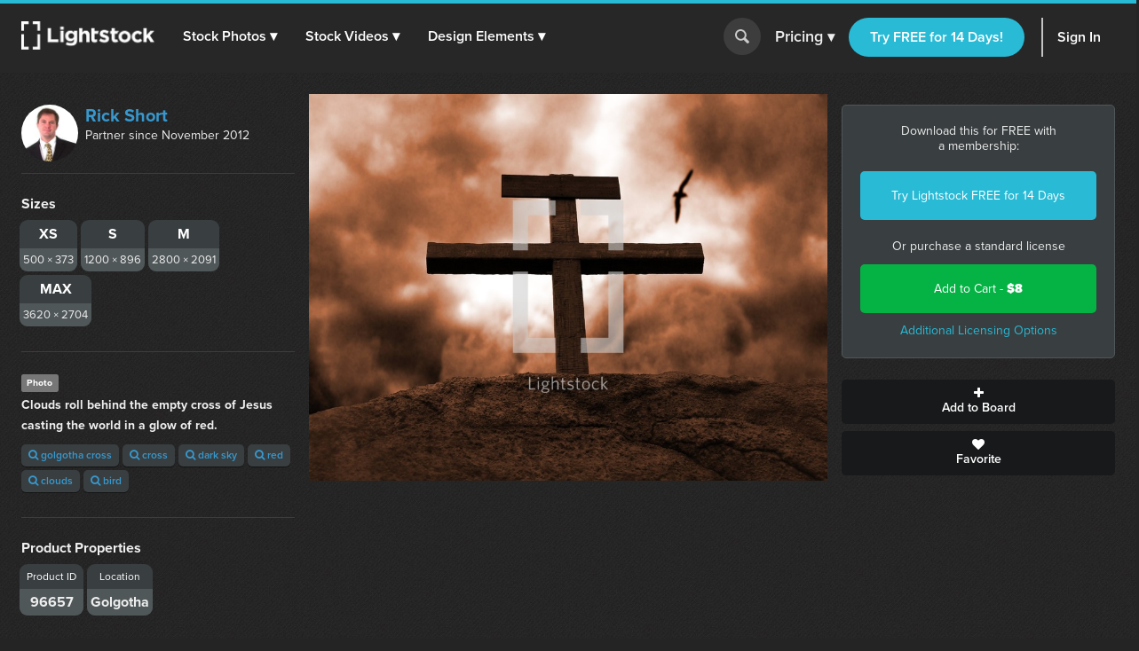

--- FILE ---
content_type: text/html; charset=utf-8
request_url: https://d1ltnstmohjmf1.cloudfront.net/photos/clouds-roll-behind-the-empty-cross-of-jesus-casting-the-world-in-a
body_size: 16569
content:
<!DOCTYPE html>
<!--[if lte IE 7]> <html class="ie7"> <![endif]-->
<!--[if IE 8]> <html class="ie8"> <![endif]-->
<!--[if IE 9]> <html class="ie9"> <![endif]-->
<!--[if !IE]> ><! <![endif]-->
<html>
<!-- <![endif] -->
<head>
<meta charset='utf-8'>
<title>Clouds roll behind the empty cross of jesus...  —  Photo — Lightstock</title>
<meta content='width=device-width, initial-scale=1' name='viewport'>
<meta content='Clouds roll behind the empty cross of Jesus casting the world in a glow of red.' name='description'>
<link href='https://plus.google.com/+Lightstock/' rel='publisher'>
<link href='/favicon.png' rel='shortcut icon' type='image/x-icon'>
<link href='/apple-touch-icon.png' rel='apple-touch-icon'>
<meta name="twitter:card" content="summary_large_image">
<meta name="twitter:site" content="@lightstock">
<meta property="og:title" content="Clouds roll behind the empty cross of Jesus casting the world in a glow of red.">
<meta property="og:url" content="https://www.lightstock.com/photos/clouds-roll-behind-the-empty-cross-of-jesus-casting-the-world-in-a">
<meta property="og:description" content="Clouds roll behind the empty cross of Jesus casting the world in a glow of red.. Purchase this and thousands of other faith based items on Lightstock.com">
<meta property="og:image" content="https://d113wk4ga3f0l0.cloudfront.net/c?o=[base64]&amp;s=34f7cc274806514eeb4e2518c527af570ffb817d">

<link rel="stylesheet" media="all" href="https://assets.lightstock.com/assets/application-bootstrap3-30a9de1fa6e8c1bbfacee3107d8ff337bd62dcf22f15f2c8fc8360ffe403a735.css" />
<script src="https://assets.lightstock.com/assets/application-bootstrap3-4685e175b84cdc10b3a918ac9619dd756bcbeebfed45244e4edd993647ddac6f.js"></script>
<!-- NOT a fan of this. But I can't globally include it because it'd clash with the Stripe.js v2 library I use for affiliates. -->
<!-- This hack will have to stand until we funnel every last subscription endpoint into the pricing page. -->
<link rel="canonical" href="https://www.lightstock.com/photos/clouds-roll-behind-the-empty-cross-of-jesus-casting-the-world-in-a" />
<meta name="csrf-param" content="authenticity_token" />
<meta name="csrf-token" content="P6y3MdSuQnzKjZJ5Hz/tGlGKdY2jtQoA+iuQZIRKNS1wgF2zEEkwcJ9OqZ/ewxWMUScmibDDOZXChQJ4bVe8Wg==" />
<script src="//www.google.com/jsapi"></script>
<script src="https://assets.lightstock.com/assets/chartkick-4a9ee3f1513a7d00891676b8310ee38d9526e7b03eb80492c60919bf33cb7dba.js"></script>
<script src='//use.typekit.net/nny8zdq.js' type='text/javascript'></script>
<script>
  try{Typekit.load();}catch(e){}
</script>
<!--[if lt IE 9]>
<script src="https://html5shiv.googlecode.com/svn/trunk/html5.js" type="text/javascript"></script>
<script src="https://css3-mediaqueries-js.googlecode.com/svn/trunk/css3-mediaqueries.js" type="text/javascript"></script>
<![endif]-->
  <script>
    window.dataLayer = window.dataLayer || [];


    (function(w,d,s,l,i){w[l]=w[l]||[];w[l].push({'gtm.start':
    new Date().getTime(),event:'gtm.js'});var f=d.getElementsByTagName(s)[0],
    j=d.createElement(s),dl=l!='dataLayer'?'&l='+l:'';j.async=true;j.src=
    'https://analytics.lightstock.com/gtm.js?id='+i+dl;f.parentNode.insertBefore(j,f);
    })(window,document,'script','dataLayer','GTM-W5PT6QJ');
  </script>


<!-- Hotjar Tracking Code for www.lightstock.com -->
<script>
    (function(h,o,t,j,a,r){
        h.hj=h.hj||function(){(h.hj.q=h.hj.q||[]).push(arguments)};
        h._hjSettings={hjid:550000,hjsv:5};
        a=o.getElementsByTagName('head')[0];
        r=o.createElement('script');r.async=1;
        r.src=t+h._hjSettings.hjid+j+h._hjSettings.hjsv;
        a.appendChild(r);
    })(window,document,'//static.hotjar.com/c/hotjar-','.js?sv=');
</script>


<script src="https://npmcdn.com/imagesloaded@4.1/imagesloaded.pkgd.min.js"></script>

<script>try { window.dataLayer.push({ ecommerce: null }); window.dataLayer.push({"event_id":"UahJyBe7IJo6tJJJ","event":"view_item","ecommerce":{"items":[{"item_id":"clouds-roll-behind-the-empty-cross-of-jesus-casting-the-world-in-a","item_name":"Clouds roll behind the empty cross of Jesus casting the world in a glow of red.","price":"8.00","quantity":1,"item_brand":"Rick Short","item_category":"Photo"}]}}); } catch(e) { }</script></head>

<body class=' showcase showcase'>
<script>
  try {
    
    if(window.location.href == 'https://www.lightstock.com' || window.location.href == 'https://www.lightstock.com/'){
      hj('trigger', 'homepage_logged_out');
    }
    
  } catch (error) {
    //DLog(error)
  }
</script>

<div id='fb-root'></div>



<header class='v2-header clearfix unlimited-membership-launch has-account'>
<div class='v2-header__section'>
<a class='v2-header__logo' href='/'>
<img alt='Lightstock' src='https://assets.lightstock.com/assets/logo/lightstock_logo@2x-90a4907c653c490cce9490fa2633dd3e488c3df128bf318e30b4460908390d7b.png'>
</a>
<button class='v2-header__menu-toggle js-menu-toggle'>
Menu
</button>
<nav class='v2-header__nav is-mobile-menu'>
<ul>
<li>
<span class='dropdown' role='button'>
<a href="/search?noteworthy_boost=6&amp;page=1&amp;per_page=60&amp;product_type=photo&amp;q=&amp;sort=trending">Stock Photos
<span class='dropdown-arrow'>▾</span>
</a><span class='no-link'>
Stock Photos
<span class='dropdown-arrow'>▾</span>
<a class="active-menu-link" href="/photos"><div></div>
</a></span>
</span>
<div class='v2-header__submenu is-wide recategorized' role='menu'>
<div class='v2-header__submenu__inner'>
<div class='v2-header__submenu__column'>
<div class='popular-search-header'>
Popular Searches
</div>
<ul>
<li>
<a href="/search?noteworthy_boost=6&amp;page=1&amp;per_page=60&amp;product_type=photo&amp;q=jesus&amp;sort=relevance"><i class='fa fa-search'></i>
Jesus
</a></li>
<li>
<a href="/search?noteworthy_boost=6&amp;page=1&amp;per_page=60&amp;product_type=photo&amp;q=bible&amp;sort=relevance"><i class='fa fa-search'></i>
Bible
</a></li>
<li>
<a href="/search?noteworthy_boost=6&amp;page=1&amp;per_page=60&amp;product_type=photo&amp;q=cross&amp;sort=relevance"><i class='fa fa-search'></i>
Cross
</a></li>
<li>
<a href="/search?noteworthy_boost=6&amp;page=1&amp;per_page=60&amp;product_type=photo&amp;q=communion&amp;sort=relevance"><i class='fa fa-search'></i>
Communion
</a></li>
<li>
<a href="/search?noteworthy_boost=6&amp;page=1&amp;per_page=60&amp;product_type=photo&amp;q=missions&amp;sort=relevance"><i class='fa fa-search'></i>
Missions
</a></li>
</ul>
</div>
<div class='v2-header__submenu__column'>
<div class='popular-search-header'>

</div>
<ul>
<li>
<a href="/search?noteworthy_boost=6&amp;page=1&amp;per_page=60&amp;product_type=photo&amp;q=worship&amp;sort=relevance"><i class='fa fa-search'></i>
Worship
</a></li>
<li>
<a href="/search?noteworthy_boost=6&amp;page=1&amp;per_page=60&amp;product_type=photo&amp;q=prayer&amp;sort=relevance"><i class='fa fa-search'></i>
Prayer
</a></li>
<li>
<a href="/search?noteworthy_boost=6&amp;page=1&amp;per_page=60&amp;product_type=photo&amp;q=small+groups&amp;sort=relevance"><i class='fa fa-search'></i>
Small groups
</a></li>
<li>
<a href="/search?noteworthy_boost=6&amp;page=1&amp;per_page=60&amp;product_type=photo&amp;q=technology&amp;sort=relevance"><i class='fa fa-search'></i>
Technology
</a></li>
<li>
<a href="/search?noteworthy_boost=6&amp;page=1&amp;per_page=60&amp;product_type=photo&amp;q=baptism&amp;sort=relevance"><i class='fa fa-search'></i>
Baptism
</a></li>
</ul>
</div>
<div class='v2-header__submenu__column'>
<div class='popular-search-header'>

</div>
<ul>
<li>
<a href="/search?noteworthy_boost=6&amp;page=1&amp;per_page=60&amp;product_type=photo&amp;q=church&amp;sort=relevance"><i class='fa fa-search'></i>
Church
</a></li>
<li>
<a href="/search?noteworthy_boost=6&amp;page=1&amp;per_page=60&amp;product_type=photo&amp;q=people&amp;sort=relevance"><i class='fa fa-search'></i>
People
</a></li>
<li>
<a href="/search?noteworthy_boost=6&amp;page=1&amp;per_page=60&amp;product_type=photo&amp;q=cross&amp;sort=relevance"><i class='fa fa-search'></i>
Cross
</a></li>
<li>
<a href="/search?noteworthy_boost=6&amp;page=1&amp;per_page=60&amp;product_type=photo&amp;q=New+Year&amp;sort=relevance"><i class='fa fa-search'></i>
New year
</a></li>
<li>
<a href="/search?noteworthy_boost=6&amp;page=1&amp;per_page=60&amp;product_type=photo&amp;q=kids&amp;sort=relevance"><i class='fa fa-search'></i>
Kids
</a></li>
</ul>
</div>
</div>
<div class='v2-header__submenu__footer recategorized'>
<ul class='clearfix'>
<li>
<a href="/noteworthy/photos"><i class='opacity-1'><svg class="inline-svg" xmlns="http://www.w3.org/2000/svg" viewBox="0 0 222.82 222.83">
  <path d="M221.87,107.73a7.63,7.63,0,0,0-3-3l-13.35-9.32a14.4,14.4,0,0,1-4.62-17.23l6.91-14.74a7.6,7.6,0,0,0-6.67-11.54l-16.23-1.4A14.38,14.38,0,0,1,172.3,37.9l-1.39-16.21A7.62,7.62,0,0,0,159.36,15l-14.74,6.9a14.37,14.37,0,0,1-17.22-4.61L118.08,3.94a7.6,7.6,0,0,0-13.33,0L95.42,17.3A14.37,14.37,0,0,1,78.2,21.91L63.46,15a7.6,7.6,0,0,0-11.54,6.67L50.52,37.9A14.36,14.36,0,0,1,37.91,50.51l-16.23,1.4A7.61,7.61,0,0,0,15,63.45l6.91,14.76a14.38,14.38,0,0,1-4.61,17.22L3.94,104.75a7.62,7.62,0,0,0-3,10.34,7.72,7.72,0,0,0,3,3l13.35,9.32a14.39,14.39,0,0,1,4.62,17.22L15,159.38a7.6,7.6,0,0,0,2.58,10.45,7.72,7.72,0,0,0,4.08,1.1l16.24,1.39a14.38,14.38,0,0,1,12.61,12.61l1.39,16.23a7.62,7.62,0,0,0,11.55,6.67l14.74-6.91a14.41,14.41,0,0,1,17.23,4.61l9.32,13.35a7.6,7.6,0,0,0,10.34,3,7.51,7.51,0,0,0,3-3l9.32-13.35a14.38,14.38,0,0,1,17.23-4.61l14.74,6.9a7.62,7.62,0,0,0,11.55-6.67l1.39-16.22a14.39,14.39,0,0,1,12.61-12.58L201.14,171a7.62,7.62,0,0,0,6.67-11.55l-6.89-14.78a14.37,14.37,0,0,1,4.61-17.22l13.35-9.31A7.63,7.63,0,0,0,221.87,107.73Zm-67.14,53.53H134.85l-46.15-65v65H68.09V64.46H89.28l44.84,62.7V64.46h20.61Z"/>
</svg>
</i>
New & Noteworthy
</a></li>
<li>
<a href="/trending/photos"><i class='fa fa-heart'></i>
Trending
</a></li>
<li><a href="/photos">View All &gt;</a></li>
</ul>
</div>
</div>
</li>
<li>
<span class='dropdown' role='button'>
<a href="/search?noteworthy_boost=6&amp;page=1&amp;per_page=60&amp;product_type=video&amp;q=&amp;sort=trending">Stock Videos
<span class='dropdown-arrow'>▾</span>
</a><span class='no-link'>
Stock Videos
<span class='dropdown-arrow'>▾</span>
<a class="active-menu-link" href="/video"><div></div>
</a></span>
</span>
<div class='v2-header__submenu is-wide recategorized' role='menu'>
<div class='v2-header__submenu__inner'>
<div class='v2-header__submenu__column'>
<div class='popular-search-header'>
Popular Searches
</div>
<ul>
<li>
<a href="/search?noteworthy_boost=6&amp;page=1&amp;per_page=60&amp;product_type=video&amp;q=jesus&amp;sort=relevance"><i class='fa fa-search'></i>
Jesus
</a></li>
<li>
<a href="/search?noteworthy_boost=6&amp;page=1&amp;per_page=60&amp;product_type=video&amp;q=worship&amp;sort=relevance"><i class='fa fa-search'></i>
Worship
</a></li>
<li>
<a href="/search?noteworthy_boost=6&amp;page=1&amp;per_page=60&amp;product_type=video&amp;q=time+lapse&amp;sort=relevance"><i class='fa fa-search'></i>
Time lapse
</a></li>
<li>
<a href="/search?noteworthy_boost=6&amp;page=1&amp;per_page=60&amp;product_type=video&amp;q=bible&amp;sort=relevance"><i class='fa fa-search'></i>
Bible
</a></li>
<li>
<a href="/search?noteworthy_boost=6&amp;page=1&amp;per_page=60&amp;product_type=video&amp;q=praying&amp;sort=relevance"><i class='fa fa-search'></i>
Praying
</a></li>
</ul>
</div>
<div class='v2-header__submenu__column'>
<div class='popular-search-header'>

</div>
<ul>
<li>
<a href="/search?noteworthy_boost=6&amp;page=1&amp;per_page=60&amp;product_type=video&amp;q=nature&amp;sort=relevance"><i class='fa fa-search'></i>
Nature
</a></li>
<li>
<a href="/search?noteworthy_boost=6&amp;page=1&amp;per_page=60&amp;product_type=video&amp;q=small+groups&amp;sort=relevance"><i class='fa fa-search'></i>
Small groups
</a></li>
<li>
<a href="/search?noteworthy_boost=6&amp;page=1&amp;per_page=60&amp;product_type=video&amp;q=family&amp;sort=relevance"><i class='fa fa-search'></i>
Family
</a></li>
<li>
<a href="/search?noteworthy_boost=6&amp;page=1&amp;per_page=60&amp;product_type=video&amp;q=technology&amp;sort=relevance"><i class='fa fa-search'></i>
Technology
</a></li>
<li>
<a href="/search?noteworthy_boost=6&amp;page=1&amp;per_page=60&amp;product_type=video&amp;q=baptism&amp;sort=relevance"><i class='fa fa-search'></i>
Baptism
</a></li>
</ul>
</div>
<div class='v2-header__submenu__column'>
<div class='popular-search-header'>

</div>
<ul>
<li>
<a href="/search?noteworthy_boost=6&amp;page=1&amp;per_page=60&amp;product_type=video&amp;q=church&amp;sort=relevance"><i class='fa fa-search'></i>
Church
</a></li>
<li>
<a href="/search?noteworthy_boost=6&amp;page=1&amp;per_page=60&amp;product_type=video&amp;q=aerial&amp;sort=relevance"><i class='fa fa-search'></i>
Aerial
</a></li>
<li>
<a href="/search?noteworthy_boost=6&amp;page=1&amp;per_page=60&amp;product_type=video&amp;q=cross&amp;sort=relevance"><i class='fa fa-search'></i>
Cross
</a></li>
<li>
<a href="/search?noteworthy_boost=6&amp;page=1&amp;per_page=60&amp;product_type=video&amp;q=kids&amp;sort=relevance"><i class='fa fa-search'></i>
Kids
</a></li>
<li>
<a href="/search?noteworthy_boost=6&amp;page=1&amp;per_page=60&amp;product_type=video&amp;q=New+Year&amp;sort=relevance"><i class='fa fa-search'></i>
New year
</a></li>
</ul>
</div>
</div>
<div class='v2-header__submenu__footer recategorized'>
<ul class='clearfix'>
<li>
<a href="/noteworthy/videos"><i class='opacity-1'><svg class="inline-svg" xmlns="http://www.w3.org/2000/svg" viewBox="0 0 222.82 222.83">
  <path d="M221.87,107.73a7.63,7.63,0,0,0-3-3l-13.35-9.32a14.4,14.4,0,0,1-4.62-17.23l6.91-14.74a7.6,7.6,0,0,0-6.67-11.54l-16.23-1.4A14.38,14.38,0,0,1,172.3,37.9l-1.39-16.21A7.62,7.62,0,0,0,159.36,15l-14.74,6.9a14.37,14.37,0,0,1-17.22-4.61L118.08,3.94a7.6,7.6,0,0,0-13.33,0L95.42,17.3A14.37,14.37,0,0,1,78.2,21.91L63.46,15a7.6,7.6,0,0,0-11.54,6.67L50.52,37.9A14.36,14.36,0,0,1,37.91,50.51l-16.23,1.4A7.61,7.61,0,0,0,15,63.45l6.91,14.76a14.38,14.38,0,0,1-4.61,17.22L3.94,104.75a7.62,7.62,0,0,0-3,10.34,7.72,7.72,0,0,0,3,3l13.35,9.32a14.39,14.39,0,0,1,4.62,17.22L15,159.38a7.6,7.6,0,0,0,2.58,10.45,7.72,7.72,0,0,0,4.08,1.1l16.24,1.39a14.38,14.38,0,0,1,12.61,12.61l1.39,16.23a7.62,7.62,0,0,0,11.55,6.67l14.74-6.91a14.41,14.41,0,0,1,17.23,4.61l9.32,13.35a7.6,7.6,0,0,0,10.34,3,7.51,7.51,0,0,0,3-3l9.32-13.35a14.38,14.38,0,0,1,17.23-4.61l14.74,6.9a7.62,7.62,0,0,0,11.55-6.67l1.39-16.22a14.39,14.39,0,0,1,12.61-12.58L201.14,171a7.62,7.62,0,0,0,6.67-11.55l-6.89-14.78a14.37,14.37,0,0,1,4.61-17.22l13.35-9.31A7.63,7.63,0,0,0,221.87,107.73Zm-67.14,53.53H134.85l-46.15-65v65H68.09V64.46H89.28l44.84,62.7V64.46h20.61Z"/>
</svg>
</i>
New & Noteworthy
</a></li>
<li>
<a href="/trending/videos"><i class='fa fa-heart'></i>
Trending
</a></li>
<li>
<a href="/search?noteworthy_boost=6&amp;page=1&amp;per_page=60&amp;product_type=video&amp;q=&amp;resolution%5B4k_or_higher%5D=1&amp;sort=relevance"><i class='fa fa-filter'></i>
4K
</a></li>
<li>
<a href="/video">View All &gt;</a>
</li>
</ul>
</div>
</div>
</li>
<li>
<span class='dropdown' role='button'>
<a href="/search?noteworthy_boost=6&amp;page=1&amp;per_page=60&amp;product_type=design+element&amp;q=&amp;sort=trending">Design Elements
<span class='dropdown-arrow'>▾</span>
</a><span class='no-link'>
Design Elements
<span class='dropdown-arrow'>▾</span>
<a class="active-menu-link" href="/search?noteworthy_boost=6&amp;page=1&amp;per_page=60&amp;product_type=design+element&amp;q=&amp;sort=trending"><div></div>
</a></span>
</span>
<div class='v2-header__submenu is-wide recategorized' role='menu'>
<div class='v2-header__submenu__inner'>
<div class='v2-header__submenu__column'>
<div class='popular-search-header background-darkergray'>Sub Types</div>
<ul class='background-darkergray'>
<li>
<a href="/search?noteworthy_boost=6&amp;page=1&amp;per_page=60&amp;product_categories%5Bobjects%5D=1&amp;product_type=design+element&amp;q=&amp;sort=trending"><img class='navbar-svg' src='https://assets.lightstock.com/assets/header/svgs/design_elements-dddff86364ca615b772d6842dce035b29d623f18e45a0993140f8b5d419613d2.svg'>
Objects
</a></li>
<li>
<a href="/search?noteworthy_boost=6&amp;page=1&amp;per_page=60&amp;product_categories%5Bbackgrounds%5D=1&amp;product_type=design+element&amp;q=&amp;sort=trending"><img class='navbar-svg' src='https://assets.lightstock.com/assets/header/svgs/vector_scenes-a50ff754e0f395a5ed5d417c1fb2f35aada93c7797437a41d81ba3dc38bdfbc5.svg'>
Backgrounds
</a></li>
<li>
<a href="/search?noteworthy_boost=6&amp;page=1&amp;per_page=60&amp;product_categories%5Bvector+art%5D=1&amp;product_type=design+element&amp;q=&amp;sort=trending"><svg class="inline-svg" xmlns="http://www.w3.org/2000/svg" viewBox="0 0 512 512"><!-- Font Awesome Free 5.15.4 by @fontawesome - https://fontawesome.com License - https://fontawesome.com/license/free (Icons: CC BY 4.0, Fonts: SIL OFL 1.1, Code: MIT License) --><path d="M512 128V32c0-17.67-14.33-32-32-32h-96c-17.67 0-32 14.33-32 32H160c0-17.67-14.33-32-32-32H32C14.33 0 0 14.33 0 32v96c0 17.67 14.33 32 32 32v192c-17.67 0-32 14.33-32 32v96c0 17.67 14.33 32 32 32h96c17.67 0 32-14.33 32-32h192c0 17.67 14.33 32 32 32h96c17.67 0 32-14.33 32-32v-96c0-17.67-14.33-32-32-32V160c17.67 0 32-14.33 32-32zm-96-64h32v32h-32V64zM64 64h32v32H64V64zm32 384H64v-32h32v32zm352 0h-32v-32h32v32zm-32-96h-32c-17.67 0-32 14.33-32 32v32H160v-32c0-17.67-14.33-32-32-32H96V160h32c17.67 0 32-14.33 32-32V96h192v32c0 17.67 14.33 32 32 32h32v192z"/></svg>
Vector Art
</a></li>
<li>
<a href="/search?noteworthy_boost=6&amp;page=1&amp;per_page=60&amp;product_categories%5Btexture+overlays%5D=1&amp;product_type=design+element&amp;q=&amp;sort=trending"><svg class="inline-svg" version="1.1" xmlns="http://www.w3.org/2000/svg" x="0px" y="0px" viewBox="0 0 100 100" style="fill: white;">
<path d="M79.2,12.4c-0.4,0-0.8-0.1-1.2-0.3C68.4,7.1,60.1,5,50.1,5c-9.9,0-19.4,2.4-27.9,7.1c-1.2,0.6-2.7,0.2-3.4-1
	c-0.7-1.2-0.2-2.8,1-3.4C29.1,2.6,39.3,0,50.1,0c10.7,0,20,2.4,30.2,7.6c1.3,0.6,1.7,2.1,1.1,3.3C80.9,11.9,80.1,12.4,79.2,12.4
	L79.2,12.4z M7.4,38.6c-0.5,0-1-0.2-1.5-0.5c-1.2-0.8-1.4-2.3-0.6-3.5c5-7,11.3-12.5,18.8-16.3c15.7-8.1,35.9-8.2,51.7-0.1
	c7.5,3.9,13.8,9.3,18.8,16.3c0.8,1.1,0.6,2.7-0.6,3.5c-1.2,0.8-2.7,0.6-3.5-0.6c-4.5-6.3-10.2-11.3-17-14.7
	c-14.4-7.3-32.8-7.3-47.1,0.1c-6.8,3.5-12.5,8.5-17.1,14.8C9,38.3,8.2,38.6,7.4,38.6L7.4,38.6z M38.7,98.9c-0.7,0-1.3-0.2-1.8-0.8
	c-4.4-4.3-6.7-7.1-10.1-13.2c-3.5-6.1-5.3-13.6-5.3-21.7c0-14.9,12.7-26.9,28.4-26.9c15.6,0,28.4,12.1,28.4,26.9
	c0,1.4-1.1,2.5-2.5,2.5c-1.4,0-2.5-1.1-2.5-2.5c0-12.1-10.5-21.9-23.4-21.9c-12.9,0-23.4,9.8-23.4,21.9c0,7.2,1.6,13.8,4.7,19.2
	c3.2,5.8,5.4,8.2,9.3,12.1c1,1,1,2.6,0,3.6C40,98.7,39.4,99,38.7,98.9L38.7,98.9z M74.7,89.7c-6,0-11.2-1.5-15.5-4.4
	C51.7,80.2,47.2,72,47.2,63.3c0-1.4,1.1-2.5,2.5-2.5c1.4,0,2.5,1.1,2.5,2.5c0,7.1,3.6,13.7,9.7,17.8c3.6,2.4,7.7,3.5,12.7,3.5
	c1.2,0,3.2-0.1,5.2-0.5c1.4-0.2,2.7,0.7,2.9,2.1c0.2,1.4-0.7,2.7-2.1,2.9C77.9,89.6,75.4,89.7,74.7,89.7L74.7,89.7z M64.6,100
	c-0.2,0-0.4-0.1-0.7-0.1c-8-2.2-13.2-5.1-18.7-10.5c-7-6.9-10.9-16.2-10.9-26.1c0-8.1,6.9-14.7,15.4-14.7s15.4,6.6,15.4,14.7
	c0,5.3,4.7,9.7,10.4,9.7s10.4-4.4,10.4-9.7c0-18.9-16.3-34.2-36.4-34.2c-14.2,0-27.3,7.9-33.1,20.2c-2,4.1-3,8.8-3,14
	c0,3.9,0.4,10.1,3.4,18.1c0.5,1.3-0.1,2.8-1.5,3.2c-1.3,0.5-2.8-0.2-3.2-1.4C10,76.6,8.8,70.1,8.8,63.3c0-6,1.2-11.4,3.4-16.2
	c6.7-14,21.5-23,37.7-23c22.8,0,41.4,17.5,41.4,39.1c0,8.1-6.9,14.7-15.4,14.7s-15.4-6.6-15.4-14.7c0-5.4-4.7-9.7-10.4-9.7
	s-10.4,4.3-10.4,9.7c0,8.6,3.3,16.6,9.4,22.6c4.8,4.7,9.3,7.3,16.4,9.2c1.4,0.3,2.1,1.8,1.8,3.1C66.7,99.3,65.7,100,64.6,100
	L64.6,100z"/>
</svg>

Texture Overlays
</a></li>
<li>
<a href="/search?noteworthy_boost=6&amp;page=1&amp;per_page=60&amp;product_categories%5Bmockups%5D=1&amp;product_type=design+element&amp;q=&amp;sort=trending"><i class='fa fa-edit'></i>
Mockups
</a></li>
</ul>
</div>
<div class='v2-header__submenu__column'>
<div class='popular-search-header'>Filters</div>
<ul>
<li>
<a href="/search?noteworthy_boost=6&amp;page=1&amp;per_page=60&amp;product_categories%5Bicons%5D=1&amp;product_type=design+element&amp;q=&amp;sort=relevance"><i class='fa fa-filter'></i>
Icons
</a></li>
<li>
<a href="/search?noteworthy_boost=6&amp;page=1&amp;per_page=60&amp;product_categories%5Bborders%5D=1&amp;product_type=design+element&amp;q=&amp;sort=relevance"><i class='fa fa-filter'></i>
Borders
</a></li>
<li>
<a href="/search?noteworthy_boost=6&amp;page=1&amp;per_page=60&amp;product_categories%5Bpatterns%5D=1&amp;product_type=design+element&amp;q=&amp;sort=relevance"><i class='fa fa-filter'></i>
Patterns
</a></li>
<li>
<a href="/search?noteworthy_boost=6&amp;page=1&amp;per_page=60&amp;product_categories%5Bframes%5D=1&amp;product_type=design+element&amp;q=&amp;sort=relevance"><i class='fa fa-filter'></i>
Frames
</a></li>
<li>
<a href="/search?noteworthy_boost=6&amp;page=1&amp;per_page=60&amp;product_categories%5Btypography%5D=1&amp;product_type=design+element&amp;q=&amp;sort=relevance"><i class='fa fa-filter'></i>
Typography
</a></li>
</ul>
</div>
<div class='v2-header__submenu__column'>
<div class='popular-search-header'>Popular Searches</div>
<ul>
<li>
<a href="/search?noteworthy_boost=6&amp;page=1&amp;per_page=60&amp;product_type=design+element&amp;q=cross&amp;sort=relevance"><i class='fa fa-search'></i>
Cross
</a></li>
<li>
<a href="/search?noteworthy_boost=6&amp;page=1&amp;per_page=60&amp;product_type=design+element&amp;q=texture&amp;sort=relevance"><i class='fa fa-search'></i>
Texture
</a></li>
<li>
<a href="/search?noteworthy_boost=6&amp;page=1&amp;per_page=60&amp;product_type=design+element&amp;q=hand+drawn&amp;sort=relevance"><i class='fa fa-search'></i>
Hand drawn
</a></li>
<li>
<a href="/search?noteworthy_boost=6&amp;page=1&amp;per_page=60&amp;product_type=design+element&amp;q=kids&amp;sort=relevance"><i class='fa fa-search'></i>
Kids
</a></li>
<li>
<a href="/search?noteworthy_boost=6&amp;page=1&amp;per_page=60&amp;product_type=design+element&amp;q=scripture&amp;sort=relevance"><i class='fa fa-search'></i>
Scripture
</a></li>
</ul>
</div>
</div>
<div class='v2-header__submenu__footer recategorized'>
<ul class='clearfix'>
<li>
<a href="/noteworthy/design%20elements"><i class='opacity-1'><svg class="inline-svg" xmlns="http://www.w3.org/2000/svg" viewBox="0 0 222.82 222.83">
  <path d="M221.87,107.73a7.63,7.63,0,0,0-3-3l-13.35-9.32a14.4,14.4,0,0,1-4.62-17.23l6.91-14.74a7.6,7.6,0,0,0-6.67-11.54l-16.23-1.4A14.38,14.38,0,0,1,172.3,37.9l-1.39-16.21A7.62,7.62,0,0,0,159.36,15l-14.74,6.9a14.37,14.37,0,0,1-17.22-4.61L118.08,3.94a7.6,7.6,0,0,0-13.33,0L95.42,17.3A14.37,14.37,0,0,1,78.2,21.91L63.46,15a7.6,7.6,0,0,0-11.54,6.67L50.52,37.9A14.36,14.36,0,0,1,37.91,50.51l-16.23,1.4A7.61,7.61,0,0,0,15,63.45l6.91,14.76a14.38,14.38,0,0,1-4.61,17.22L3.94,104.75a7.62,7.62,0,0,0-3,10.34,7.72,7.72,0,0,0,3,3l13.35,9.32a14.39,14.39,0,0,1,4.62,17.22L15,159.38a7.6,7.6,0,0,0,2.58,10.45,7.72,7.72,0,0,0,4.08,1.1l16.24,1.39a14.38,14.38,0,0,1,12.61,12.61l1.39,16.23a7.62,7.62,0,0,0,11.55,6.67l14.74-6.91a14.41,14.41,0,0,1,17.23,4.61l9.32,13.35a7.6,7.6,0,0,0,10.34,3,7.51,7.51,0,0,0,3-3l9.32-13.35a14.38,14.38,0,0,1,17.23-4.61l14.74,6.9a7.62,7.62,0,0,0,11.55-6.67l1.39-16.22a14.39,14.39,0,0,1,12.61-12.58L201.14,171a7.62,7.62,0,0,0,6.67-11.55l-6.89-14.78a14.37,14.37,0,0,1,4.61-17.22l13.35-9.31A7.63,7.63,0,0,0,221.87,107.73Zm-67.14,53.53H134.85l-46.15-65v65H68.09V64.46H89.28l44.84,62.7V64.46h20.61Z"/>
</svg>
</i>
New & Noteworthy
</a></li>
<li>
<a href="/trending/design%20elements"><i class='fa fa-heart'></i>
Trending
</a></li>
<li><a href="/search?noteworthy_boost=6&amp;page=1&amp;per_page=60&amp;product_type=design+element&amp;q=&amp;sort=trending">View All &gt;</a></li>
</ul>
</div>
</div>
</li>
</ul>
</nav>
</div>
<form action='/search' class='v2-header__search dropdown-search is-mobile-menu' role='search'>
<div class='dropdown-search-box'>
<div class='dropdown-search-box-input'>
<input id='q' name='q' placeholder='I&#39;m looking for...' value=''>
<button class='go' type='submit' value=''></button>
</div>
<div class='dropdown-popular-search'>
<div class='popular-search-header'>Popular Searches:</div>
<div class='popular-searches'>
<a href="/search?noteworthy_boost=6&amp;page=1&amp;per_page=60&amp;q=jesus&amp;sort=relevance"><i class='fa fa-search'></i>
Jesus
</a><a href="/search?noteworthy_boost=6&amp;page=1&amp;per_page=60&amp;q=church&amp;sort=relevance"><i class='fa fa-search'></i>
Church
</a><a href="/search?noteworthy_boost=6&amp;page=1&amp;per_page=60&amp;q=communion&amp;sort=relevance"><i class='fa fa-search'></i>
Communion
</a><a href="/search?noteworthy_boost=6&amp;page=1&amp;per_page=60&amp;q=kids&amp;sort=relevance"><i class='fa fa-search'></i>
Kids
</a><a href="/search?noteworthy_boost=6&amp;page=1&amp;per_page=60&amp;q=community&amp;sort=relevance"><i class='fa fa-search'></i>
Community
</a><a href="/search?noteworthy_boost=6&amp;page=1&amp;per_page=60&amp;q=New+Year&amp;sort=relevance"><i class='fa fa-search'></i>
New year
</a></div>
</div>
</div>
<button class='go dropdown-search-button' type='button'></button>
<div class='dropdown-search-arrow'>&#9650;</div>
</form>
<script>
  (function() {
    $('button.dropdown-search-button').on('click', function() {
      $('.dropdown-search-box, .dropdown-search-arrow, .dropdown-search-button').toggleClass('active-search-box');
      return $('.dropdown-search-box input').focus();
    });
  
  }).call(this);
</script>
<div class='v2-header__section is-flex is-mobile-menu account updateable' data-update-path='/users/full_width_account_menu?homepage_mode=false&amp;source_controller=showcase'>

</div>
</header>



<div class='v2-container'>
<div class='v2-alerts'>




</div>


<div class='v2-showcase__container clearfix'>
<div class='v2-showcase__image'>
<div class='v2-showcase__main-image-old'>
<img alt="Clouds roll behind the empty cross of Jesus casting the world in a glow of red." title="Clouds roll behind the empty cross of Jesus casting the world in a glow of red." data-h="665" data-w="890" src="https://d113wk4ga3f0l0.cloudfront.net/c?o=[base64]&amp;s=65d4fda5d8b13907f288cb79f45ad9cf3df5a1a6" />
</div>
</div>
<div class='v2-showcase__actions'>
<div class='unlimited-changes'>
<div class='v2-showcase__download-pricing'>
<h3>
Download this for FREE with a&nbsp;membership:
</h3>
<a class="btn background-primaryblue" href="/free-trial">Try Lightstock FREE for 14 Days</a>
<div>Or purchase a standard license</div>
<div class='btn v2-btn--green' id='add_to_cart_button'>
<a data-disable-with="Loading..." class="btn v2-btn--green" data-remote="true" rel="nofollow" data-method="post" href="/cart_items?itemable_id=96657&amp;itemable_meta%5Blicense_type%5D=standard&amp;itemable_meta%5Bpurchase_type%5D=a_la_carte&amp;itemable_type=MediaItem">Add to Cart -&nbsp
<span class='strong'>$8</span>
</a></div>

<a data-media-item-id='96657' data-target='#additional_licenses_96657' data-toggle='modal' href='#' id='licensing-options-link'>
Additional Licensing Options
</a>
<div class='modal white-modal modal-with-rounded-corners v2-download-modal center-vertically' id='additional_licenses_96657'>
<div class='modal-dialog'>
<div class='modal-content'>
<div class='modal-body'>
<button aria-label='Close' class='v2-download-modal__close' data-dismiss='modal'>
&times;
</button>
<div class='v2-download-modal__container'>
<div class='v2-download-modal__preview two-column'>
<img alt="Clouds roll behind the empty cross of Jesus casting the world in a glow of red." data-h="131" data-w="175" src="https://d113wk4ga3f0l0.cloudfront.net/c?o=[base64]&amp;s=4ff641b1a63d2b158c1442975ff4a66d87d3b38c" />

</div>
<div class='v2-download-modal__info two-column'>
<div class='v2-download-modal__explanation license-selection-text'>
<div class='no-license-type-error hide primaryblue'>
Please select a license type
</div>
<div class='primaryblue'>Additional Licensing Options</div>
<p>
Our standard license will work for about 85% of Lightstock users use-cases.
Find out which license you need for your project <a href="/licensing">here</a>.
</p>
<div class='license-selection'>
<form id="cart-form" action="/cart_items" accept-charset="UTF-8" method="post"><input name="utf8" type="hidden" value="&#x2713;" autocomplete="off" /><input type="hidden" name="authenticity_token" value="mVoqStGZU64At2uQEd0t2QHpcV/MYAZ52ItYUpONo0PfQRUbSIwRVH37+fxZQtdD3SSb1/2ELwjXv4d79AjmDg==" autocomplete="off" /><input value="MediaItem" autocomplete="off" type="hidden" name="itemable_type" id="itemable_type" />
<input value="96657" autocomplete="off" type="hidden" name="itemable_id" id="itemable_id" />
<input value="a_la_carte" autocomplete="off" type="hidden" name="itemable_meta[purchase_type]" id="itemable_meta[purchase_type]" />
<div class='licenses'>
<div>
<input class="noUniform" id="standard-license" type="radio" value="standard" checked="checked" name="itemable_meta[license_type]" />
Standard License - <b>$8.00</b>
</div>
<div>
<input class="noUniform" id="extended-license" type="radio" value="extended" name="itemable_meta[license_type]" />
Extended License -
<span class=''>
<b>$59.00</b>
</span>
</div>
</div>
<div class='license-submit'>
<button name="button" type="button" class="btn background-primaryblue" id="add-to-cart">Add to Cart</button>
</div>
</form></div>
</div>
</div>
</div>
</div>
</div>
</div>
</div>
<script>
  $(document).ready(function(){
    $('#add_to_cart_btn').on('ajax:success', function(e){
      $('#download_modal_96657').modal('hide');
      $('#added_to_cart_modal').modal('show');
    });
  
    $('#add-to-cart').click(function() {
      if (!$('#standard-license').is(':checked') && !$('#extended-license').is(':checked')) {
        $('.no-license-type-error').removeClass('hide');
      }
      else {
        $('.no-license-type-error').addClass('hide');
        $('#cart-form').submit();
      }
    })
  });
</script>


</div>

</div>

<div class='v2-showcase__actions__buttons'>
<div class='clearfix'>
<button class='v2-btn v2-btn--dark v2-showcase__btn' data-media-item-id='96657' data-target='#signUp' data-toggle='modal'>
<i class='fa fa-plus'></i>
Add to Board
</button>
<script>
  (function() {
    $('.showcase-add-to-board-button').on('click', function() {
      DLog('Clicked .showcase-add-to-board-button');
      if ($.Lightstock.UserSignedIn) {
        return $.Lightstock.ShowAddToBoardsFormWithMediaItem($(this).data('media-item-id'));
      } else {
        return $("#signUp").modal('show');
      }
    });
  
  }).call(this);
</script>

<button class='v2-btn v2-btn--dark v2-showcase__btn' data-media-item-id='96657' data-target='#signUp' data-toggle='modal'>
<i class='fa fa-heart'></i>
<span>
Favorite
</span>
</button>
<script>
  (function() {
    new $.Lightstock.FavoriteButton($('.favorite-button'));
  
  }).call(this);
</script>

</div>
</div>
</div>
<div class='v2-showcase__info'>
<div class='v2-showcase__meta__section'>
<div class='v2-partner'>
<a class='v2-partner__avatar' href='/users/rick-short'>
<img src="https://d113wk4ga3f0l0.cloudfront.net/c?o=[base64]&amp;s=43d236a0ed037ef7e87f7d0da623e65467f64a54" />
</a>
<div class='v2-partner__content'>
<a class="v2-partner__name" href="/users/rick-short">Rick Short</a>
<span class='v2-partner__meta'>
Partner since November 2012
</span>
</div>
</div>
</div>

<div class='v2-showcase__meta__section v2-showcase__meta__section--sizes'>
<h3>Sizes</h3>
<div class='v2-showcase__meta__items clearfix'>
<div class='v2-showcase__meta__items__item size'>
<strong>
XS
</strong>
<span>
500 &times; 373
</span>
</div>
<div class='v2-showcase__meta__items__item size'>
<strong>
S
</strong>
<span>
1200 &times; 896
</span>
</div>
<div class='v2-showcase__meta__items__item size'>
<strong>
M
</strong>
<span>
2800 &times; 2091
</span>
</div>
<div class='v2-showcase__meta__items__item size'>
<strong>
MAX
</strong>
<span>
3620 &times; 2704
</span>
</div>
</div>
</div>

<div class='v2-showcase__meta__section'>
<div class='label label-default'>
<span>
Photo
</span>
</div>
<h1><p>Clouds roll behind the empty cross of Jesus casting the world in a glow of red.</p></h1>
<p>
</p>
<div class='clearfix v2-tags'>
<a class='v2-tag' href='/search?q=golgotha cross'>
<i class='fa fa-search'></i>
golgotha cross
</a>
<a class='v2-tag' href='/search?q=cross'>
<i class='fa fa-search'></i>
 cross
</a>
<a class='v2-tag' href='/search?q=dark sky'>
<i class='fa fa-search'></i>
 dark sky
</a>
<a class='v2-tag' href='/search?q=red'>
<i class='fa fa-search'></i>
 red
</a>
<a class='v2-tag' href='/search?q=clouds'>
<i class='fa fa-search'></i>
 clouds
</a>
<a class='v2-tag' href='/search?q=bird'>
<i class='fa fa-search'></i>
 bird
</a>
</div>
</div>
<div class='v2-showcase__meta__section'>
<h3>
Product Properties
</h3>
<div class='v2-showcase__meta__items clearfix'>
<div class='v2-showcase__meta__items__item'>
<strong>
Product ID
</strong>
<span>
96657
</span>
</div>
<div class='v2-showcase__meta__items__item'>
<strong>
Location
</strong>
<span>
Golgotha
</span>
</div>
</div>
</div>
<div class='v2-showcase__meta__section hide-on-md'>
<h3>
Share
</h3>
<div class='v2-showcase__meta__share'>
<a class='v2-btn v2-btn--sm v2-btn--facebook js-share' href='https://www.facebook.com/sharer/sharer.php?u=PAGEURL' target='_blank'>
<i class='fa fa-facebook-square fa-fw'></i>
Facebook
</a>
<a class='v2-btn v2-btn--sm v2-btn--twitter js-share' href='https://twitter.com/share?url=PAGEURL&amp;text=Check+This_Out' target='_blank'>
<i class='fa fa-twitter fa-fw'></i>
Twitter
</a>
<a class='v2-btn v2-btn--sm v2-btn--pinterest js-share' href='http://pinterest.com/pin/create/button/?url=PAGEURL' target='_blank'>
<i class='fa fa-pinterest-square fa-fw'></i>
Pinterest
</a>
</div>
</div>
<script>
  $( '.js-share' ).each( function( i, el ){
    current_url = $( this ).attr( 'href' );
    new_url     = current_url.replace('PAGEURL', encodeURIComponent(window.location.href));
    $( this ).attr( 'href', new_url );
  });
  
  $('.js-description-expand').on('click', function (ev) {
    ev.preventDefault()
    $(this).parent().html('')
  })
</script>

</div>
</div>
<div class='v2-showcase__relateds'>
<div class='v2-showcase__related'>
<div class='v2-showcase__related__header clearfix'>
<h2>
More from
<a href="/users/rick-short/shoots/the-old-rugged-cross">this shoot</a>:
</h2>
<a href="/users/rick-short/shoots/the-old-rugged-cross">See All 11 Items →</a>
</div>
<div class='v2-showcase__related__media clearfix'>
<div class='product__tile' data-id='96658' data-live data-media-type='photo' data-preview-image-height='383' data-preview-image-url='https://d113wk4ga3f0l0.cloudfront.net/c?o=[base64]&amp;s=8d7f49f58a83982374dc8becb7ea17ed69375869' data-preview-image-width='512' id='floating_square_box_0'>
<div class='product__tile__image__container'>
<a class='product__tile__image thumbnail-hover-trigger' data-id='96658' data-live data-media-type='photo' data-preview-image-height='383' data-preview-image-url='https://d113wk4ga3f0l0.cloudfront.net/c?o=[base64]&amp;s=8d7f49f58a83982374dc8becb7ea17ed69375869' data-preview-image-width='512' href='/photos/dark-skies-gather-around-the-rugged-bloodied-cross-on-gogatha-where' id='floating_square_box_0' style='background-image: url(https://d113wk4ga3f0l0.cloudfront.net/c?o=[base64]&amp;s=147ca6377c4dcfdae0f4834ea3a0838453ad66af)'>
<span class='product__tile__type'>
Photo
</span>
</a>
</div>
</div>
<div class='product__tile' data-id='93181' data-live data-media-type='photo' data-preview-image-height='384' data-preview-image-url='https://d113wk4ga3f0l0.cloudfront.net/c?o=[base64]&amp;s=6c80df408a27450c01c1ce83962b69fb3a2a0a0f' data-preview-image-width='512' id='floating_square_box_1'>
<div class='product__tile__image__container'>
<a class='product__tile__image thumbnail-hover-trigger' data-id='93181' data-live data-media-type='photo' data-preview-image-height='384' data-preview-image-url='https://d113wk4ga3f0l0.cloudfront.net/c?o=[base64]&amp;s=6c80df408a27450c01c1ce83962b69fb3a2a0a0f' data-preview-image-width='512' href='/photos/three-crosses-of-golgotha-where-jesus-was-crucified-between-two' id='floating_square_box_1' style='background-image: url(https://d113wk4ga3f0l0.cloudfront.net/c?o=[base64]&amp;s=3bebb40b503e0768b79b678c9628aacb5010fdd7)'>
<span class='product__tile__type'>
Photo
</span>
</a>
</div>
</div>
<div class='product__tile' data-id='525317' data-live data-media-type='photo' data-preview-image-height='512' data-preview-image-url='https://d113wk4ga3f0l0.cloudfront.net/c?o=[base64]&amp;s=124e8335b8531a41473264c6f94dec22c87dd9be' data-preview-image-width='430' id='floating_square_box_2'>
<div class='product__tile__image__container'>
<a class='product__tile__image thumbnail-hover-trigger' data-id='525317' data-live data-media-type='photo' data-preview-image-height='512' data-preview-image-url='https://d113wk4ga3f0l0.cloudfront.net/c?o=[base64]&amp;s=124e8335b8531a41473264c6f94dec22c87dd9be' data-preview-image-width='430' href='/photos/rugged-cross-lying-on-the-ground' id='floating_square_box_2' style='background-image: url(https://d113wk4ga3f0l0.cloudfront.net/c?o=[base64]&amp;s=8283f80c91b7a51d1011738b1819dd8082fd984e)'>
<span class='product__tile__type'>
Photo
</span>
</a>
</div>
</div>
<div class='product__tile' data-id='64884' data-live data-media-type='photo' data-preview-image-height='512' data-preview-image-url='https://d113wk4ga3f0l0.cloudfront.net/c?o=[base64]&amp;s=6f260a8503654e226776a972e706b5a1bd76ee74' data-preview-image-width='389' id='floating_square_box_3'>
<div class='product__tile__image__container'>
<a class='product__tile__image thumbnail-hover-trigger' data-id='64884' data-live data-media-type='photo' data-preview-image-height='512' data-preview-image-url='https://d113wk4ga3f0l0.cloudfront.net/c?o=[base64]&amp;s=6f260a8503654e226776a972e706b5a1bd76ee74' data-preview-image-width='389' href='/photos/silhouetted-cross-reaching-out-into-the-sky-against-a-golden-yellow' id='floating_square_box_3' style='background-image: url(https://d113wk4ga3f0l0.cloudfront.net/c?o=[base64]&amp;s=428ff697240b26d50f4e6e61c44e59bf227601f4)'>
<span class='product__tile__type'>
Photo
</span>
</a>
</div>
</div>
</div>
</div>

<div class='v2-showcase__related'>
<div class='v2-showcase__related__header clearfix'>
<h2>
More from
<a href="/users/rick-short">Rick Short</a>:
</h2>
<a href="/users/rick-short">See All →</a>
</div>
<div class='v2-showcase__related__media clearfix'>
<div class='product__tile' data-id='448997' data-live data-media-type='photo' data-preview-image-height='512' data-preview-image-url='https://d113wk4ga3f0l0.cloudfront.net/c?o=[base64]&amp;s=eff752441546cb1490dd264a4d586c3311ea55d6' data-preview-image-width='436' id='floating_square_box_0'>
<div class='product__tile__image__container'>
<a class='product__tile__image thumbnail-hover-trigger' data-id='448997' data-live data-media-type='photo' data-preview-image-height='512' data-preview-image-url='https://d113wk4ga3f0l0.cloudfront.net/c?o=[base64]&amp;s=eff752441546cb1490dd264a4d586c3311ea55d6' data-preview-image-width='436' href='/photos/the-holy-trinity-god-the-father-god-the-son-god-the-holy-spirit' id='floating_square_box_0' style='background-image: url(https://d113wk4ga3f0l0.cloudfront.net/c?o=[base64]&amp;s=a2baa27c3109e48f760ce4b9dd9423f5922448f4)'>
<span class='product__tile__type'>
Photo
</span>
</a>
</div>
</div>
<div class='product__tile' data-id='55639' data-live data-media-type='photo' data-preview-image-height='384' data-preview-image-url='https://d113wk4ga3f0l0.cloudfront.net/c?o=[base64]&amp;s=c89ced4560c8e55599cbcf0211c11b2b0c2478b3' data-preview-image-width='512' id='floating_square_box_1'>
<div class='product__tile__image__container'>
<a class='product__tile__image thumbnail-hover-trigger' data-id='55639' data-live data-media-type='photo' data-preview-image-height='384' data-preview-image-url='https://d113wk4ga3f0l0.cloudfront.net/c?o=[base64]&amp;s=c89ced4560c8e55599cbcf0211c11b2b0c2478b3' data-preview-image-width='512' href='/photos/vines-on-a-cross-in-front-of-a-purple-sky' id='floating_square_box_1' style='background-image: url(https://d113wk4ga3f0l0.cloudfront.net/c?o=[base64]&amp;s=25d197e8609586102756de1749ab926d5e5942a1)'>
<span class='product__tile__type'>
Photo
</span>
</a>
</div>
</div>
<div class='product__tile' data-id='779859' data-live data-media-type='photo' data-preview-image-height='288' data-preview-image-url='https://d113wk4ga3f0l0.cloudfront.net/c?o=[base64]&amp;s=a49d5bd4e816426be1a089405a11d447c49d7083' data-preview-image-width='512' id='floating_square_box_2'>
<div class='product__tile__image__container'>
<a class='product__tile__image thumbnail-hover-trigger' data-id='779859' data-live data-media-type='photo' data-preview-image-height='288' data-preview-image-url='https://d113wk4ga3f0l0.cloudfront.net/c?o=[base64]&amp;s=a49d5bd4e816426be1a089405a11d447c49d7083' data-preview-image-width='512' href='/photos/linen-cloth-shroud-backdrop' id='floating_square_box_2' style='background-image: url(https://d113wk4ga3f0l0.cloudfront.net/c?o=[base64]&amp;s=5b487bec8bb1f1a82eb39dc29150743b44059bad)'>
<span class='product__tile__type'>
Photo
</span>
</a>
</div>
</div>
<div class='product__tile' data-id='306294' data-live data-media-type='photo' data-preview-image-height='384' data-preview-image-url='https://d113wk4ga3f0l0.cloudfront.net/c?o=[base64]&amp;s=00208eb11faa404d9077624ba54a97b7e0d1224d' data-preview-image-width='512' id='floating_square_box_3'>
<div class='product__tile__image__container'>
<a class='product__tile__image thumbnail-hover-trigger' data-id='306294' data-live data-media-type='photo' data-preview-image-height='384' data-preview-image-url='https://d113wk4ga3f0l0.cloudfront.net/c?o=[base64]&amp;s=00208eb11faa404d9077624ba54a97b7e0d1224d' data-preview-image-width='512' href='/photos/the-lord-coming-in-the-clouds' id='floating_square_box_3' style='background-image: url(https://d113wk4ga3f0l0.cloudfront.net/c?o=[base64]&amp;s=51c5545569a474d66d9dfa6dd2e4ac5a7bed926d)'>
<span class='product__tile__type'>
Photo
</span>
</a>
</div>
</div>
</div>
</div>

</div>
<div aria_labelledby='gridSystemModalLabel' class='modal fade blue-modal center-vertically header-shadow' data-url='/boards/add_media_item_form' id='addToBoardModal' role='dialog' tabindex='-1'>
<div class='modal-dialog modal-sm' role='document'>
<div class='modal-content'>
<div class='modal-body'>
<i class='fa fa-spin fa-cog'></i>
</div>
</div>
</div>
</div>

<script>
  var thumbnailsWidth = 0
  $('body').imagesLoaded(function () {
    $('.js-thumb').each(function() {
      thumbnailsWidth += $(this).outerWidth() + 8
    })
    thumbnailsWidth += 16
    $('.v2-showcase__thumbnails__container').css('width', thumbnailsWidth)
  
    if (thumbnailsWidth <= $('.v2-showcase__thumbnails__inner').width()) {
      $('.v2-showcase__thumbnails').addClass('all-the-way-right')
    }
  })
  
  $('.v2-showcase__thumbnails__inner').on('scroll', function(ev) {
    var scrollPos = $(this).scrollLeft()
  
    if (scrollPos <= 0) {
      $('.v2-showcase__thumbnails').addClass('all-the-way-left')
    } else {
      $('.v2-showcase__thumbnails').removeClass('all-the-way-left')
    }
  
    if (scrollPos >= thumbnailsWidth - $(this).width() - 16) {
      $('.v2-showcase__thumbnails').addClass('all-the-way-right')
    } else {
      $('.v2-showcase__thumbnails').removeClass('all-the-way-right')
    }
  })
  
  $('.js-thumb').on('click', function (ev) {
    ev.preventDefault()
    $(this).siblings().removeClass('is-current')
    $(this).addClass('is-current')
  
    $('.v2-showcase__main-image-new img').attr('src', $(this).data('full-img'))
  })
</script>

</div>
<footer class='v2-footer'>
<div class='container'>
<div class='v2-footer__col'>
<h3>
Lightstock
</h3>
<nav class='v2-footer__nav'>
<ul>
<li>
<a href="/about">About</a>
</li>
<li>
<a data-toggle="modal" href="/users/sign_up#signUp">Create a Free Account</a>
</li>
<li>
<a href="/free-trial">Try FREE for 14 Days!</a>
</li>
<li>
<a href='https://lightstock.zendesk.com/hc/en-us' target='_blank'>
Support
</a>
</li>
<li>
<a href="/api/documentation">Lightstock API</a>
</li>
<li>
<a href="/request_invitation">Interested in Contributing?</a>
</li>
</ul>
</nav>
</div>
<div class='v2-footer__col'>
<h3>
Browse
</h3>
<nav class='v2-footer__nav'>
<ul>
<li>
<a href="/photos">Discover Photos</a>
</li>
<li>
<a href="/video">Discover Footage</a>
</li>
<li>
<a href="/most_popular">Most Popular</a>
</li>
<li>
<a href="/trending/all">Trending</a>
</li>
<li>
<a href="/noteworthy">New &amp; Noteworthy</a>
</li>
</ul>
</nav>
</div>
<div class='v2-footer__col'>
<h3>
Legal
</h3>
<nav class='v2-footer__nav'>
<ul>
<li>
<a href="/legal#terms">Terms of Use</a>
</li>
<li>
<a href="/legal#privacy">Privacy Policy</a>
</li>
<li>
<a href="/partner_agreement">Contributor Agreement</a>
</li>
</ul>
</nav>
<h3>
Share
</h3>
<nav class='v2-footer__nav'>
<ul>
<li>
<a class='v2-footer__nav__social v2-footer__twitter' href='http://www.twitter.com/lightstock' target='_blank'>
Follow us on Twitter
</a>
</li>
<li>
<a class='v2-footer__nav__social v2-footer__facebook' href='http://www.facebook.com/LightStockPhoto' target='_blank'>
Join us on Facebook
</a>
</li>
<li>
<a class='v2-footer__nav__social v2-footer__instagram' href='https://www.instagram.com/lightstock/' target='_blank'>
Follow Us on Instagram
</a>
</li>
</ul>
</nav>
</div>
<div class='v2-footer__col'>
<h3>
Contact
</h3>
<nav class='v2-footer__nav'>
<ul>
<li>
<a href="/support">Get Support</a>
</li>
<li>
<span>
Customer Support
</span>
<a encode="javascript" href="mailto:info@lightstock.com">info@lightstock.com</a>
</li>
<li>
<span>
Partner Support
</span>
<a encode="javascript" href="mailto:partners@lightstock.com">Partners@lightstock.com</a>
</li>
<li>
<span>
Feedback
</span>
<a encode="javascript" href="mailto:hello@lightstock.com?subject=Lightstock%20Customer%20Feedback">hello@lightstock.com</a>
</li>
</ul>
</nav>
</div>
<div class='v2-footer__bottom'>
<span class='v2-footer__copyright'>
Copyright 2026 Igniter Co. All Rights Reserved
</span>
</div>
</div>
</footer>
<div class='v2-footer__blue clearfix'>
<div class='container'>
<div class='v2-footer__blue__content'>
<h3>
Want to contribute?
</h3>
<p>
Join Lightstock as a photographer, designer, or filmmaker.
</p>
</div>
<a class="v2-footer__blue__cta" href="/request_invitation">Learn More</a>
</div>
</div>
<!--[if IE]>
<script>
  $(function(){
    $('input, textarea').placeholder();
  })
</script>
<![endif]-->
<script id="IntercomSettingsScriptTag">window.intercomSettings = {"app_id":"2iejcp4w","session_duration":300000};(function(){var w=window;var ic=w.Intercom;if(typeof ic==="function"){ic('reattach_activator');ic('update',intercomSettings);}else{var d=document;var i=function(){i.c(arguments)};i.q=[];i.c=function(args){i.q.push(args)};w.Intercom=i;function l(){var s=d.createElement('script');s.type='text/javascript';s.async=true;s.src='https://widget.intercom.io/widget/2iejcp4w';var x=d.getElementsByTagName('script')[0];x.parentNode.insertBefore(s,x);}if(w.attachEvent){w.attachEvent('onload',l);}else{w.addEventListener('load',l,false);}};})()</script>



<div class='modal sign-up-modal blue-modal fade center-vertically large-headers' id='signUp'>
<div class='modal-dialog'>
<div class='modal-content'>
<div class='modal-body'>
<button class='close' data-dismiss='modal' type='button'>×</button>
<div class='row' style='padding-top: 2em; padding-bottom: 3em;'>
<div class='col-md-8 col-md-offset-2'>
<h2 class='strong'>Real Quick...</h2>
<h3 class='strong'>Create your account</h3>
<form class="simple_form form-vertical" id="new_user" novalidate="novalidate" action="https://www.lightstock.com/users" accept-charset="UTF-8" data-remote="true" method="post"><input name="utf8" type="hidden" value="&#x2713;" autocomplete="off" /><div class='row' style='padding-top: 1em; padding-bottom: 1em;'>
<div class='col-md-12'>
<div class="control-group email optional user_email"><div class="controls"><input class="string email optional form-control" placeholder="Email Address" type="email" value="" name="user[email]" id="user_email" /></div></div>
<input value="f" placeholder="John" style="display:none !important" tabindex="-1" autocomplete="off" aria-hidden="true" type="text" name="user[fname]" id="user_fname" />
<input value="l" placeholder="Smith" style="display:none !important" tabindex="-1" autocomplete="off" aria-hidden="true" type="text" name="user[lname]" id="user_lname" />
</div>
</div>
<div class='row' style='padding-bottom: 1em;'>
<div class='col-md-12'>
<div class="control-group password optional user_password"><div class="controls"><input class="password optional form-control" placeholder="Password" type="password" name="user[password]" id="user_password" /></div></div>
</div>
</div>
<div class='row' style='padding-bottom: 1em;'>
<div class='col-md-12'>
<div class="control-group password optional user_password_confirmation"><div class="controls"><input class="password optional form-control" placeholder="Confirm Password" type="password" name="user[password_confirmation]" id="user_password_confirmation" /></div></div>
</div>
</div>
<div class='row' style='padding-bottom: 1em;'>
<div class='col-md-10 col-md-offset-1 text-left'>
<label class="checkbox" for="user_accepted_terms_at"><input type="checkbox" name="accepted_terms_at" id="user_accepted_terms_at" value="1" />
<div class='white'>
I agree to Lightstock's
<u>
<a class='white' href='legal#terms' target='_blank'>Terms of Service</a>
</u>
and
<u>
<a class='white' href='legal#privacy' target='_blank'>Privacy Policy.</a>
</u>
</div>
</label></div>
</div>
<div class='row' style='padding-top: 1em; padding-bottom: 1em;'>
<div class='col-md-12 text-center'>
<script src="https://www.recaptcha.net/recaptcha/api.js" async defer ></script>
<div data-sitekey="6LdfNu4aAAAAACvnV0_aNcah2vMOAgCWoI_JOQ4w" class="g-recaptcha "></div>
          <noscript>
            <div>
              <div style="width: 302px; height: 422px; position: relative;">
                <div style="width: 302px; height: 422px; position: absolute;">
                  <iframe
                    src="https://www.recaptcha.net/recaptcha/api/fallback?k=6LdfNu4aAAAAACvnV0_aNcah2vMOAgCWoI_JOQ4w"
                    name="ReCAPTCHA"
                    style="width: 302px; height: 422px; border-style: none; border: 0; overflow: hidden;">
                  </iframe>
                </div>
              </div>
              <div style="width: 300px; height: 60px; border-style: none;
                bottom: 12px; left: 25px; margin: 0px; padding: 0px; right: 25px;
                background: #f9f9f9; border: 1px solid #c1c1c1; border-radius: 3px;">
                <textarea id="g-recaptcha-response" name="g-recaptcha-response"
                  class="g-recaptcha-response"
                  style="width: 250px; height: 40px; border: 1px solid #c1c1c1;
                  margin: 10px 25px; padding: 0px; resize: none;">
                </textarea>
              </div>
            </div>
          </noscript>

<input type="submit" name="commit" value="Create Account" class="btn btn btn-white btn-large btn-pill" data-disable-with="Create User" />
</div>
</div>
<div class='row' style='padding-bottom: 1em;'>
<div class='col-md-12 text-center'>
<a class="signin btn-flat" data-toggle="modal" href="/users/sign_in#signIn">Already have an account?</a>
</div>
</div>
</form></div>
</div>
</div>
</div>
</div>
</div>
<script>
  (function() {
    var display_signup_errors, original_value, successful_signup;
  
    original_value = null;
  
    jQuery(function() {
      $("#signUp").modal({
        show: false
      }).on('show.bs.modal', function() {
        return $("#signIn").modal('hide');
      });
      return $("#signUp form").bind('ajax:beforeSend', function(event, data, status, xhr) {
        original_value = $("#signUp form input[type='submit']").val();
        return $("#signUp form input[type='submit']").attr('disabled', 'disabled').val("Processing...");
      }).bind('ajax:success', function(event, data, status, xhr) {
        $("#signUp form .control-group").removeClass("error").find('.help-inline').remove();
        if (!$.isEmptyObject(data.errors)) {
          return display_signup_errors(data.errors);
        } else if (data.email = $("#signUp form input#user_email").val()) {
          return successful_signup();
        }
      }).bind('ajax:failure', function(event, data, status, xhr) {
        return alert("Failed to submit. Please try again");
      });
    });
  
    display_signup_errors = function(errors) {
      $.each(errors, function(field) {
        if (0 < $("#signUp form input#user_" + field).length) {
          $("#signUp form input#user_" + field).parent('.control-group').addClass('error');
          return $("#signUp form input#user_" + field).after('<span class="help-inline">' + errors[field][0] + '</span>');
        }
      });
      return $("#signUp form input[type='submit']").removeAttr('disabled').val(original_value);
    };
  
    successful_signup = function() {
      if (typeof window.after_sign_up_or_in === 'function') {
        return window.after_sign_up_or_in();
      } else {
        return location.reload(true);
      }
    };
  
  }).call(this);
</script>

<div class='modal sign-in-modal blue-modal fade center-vertically large-headers unlimited-blue-modal' id='signIn'>
<div class='modal-dialog'>
<div class='modal-content'>
<div class='modal-body'>
<button class='close' data-dismiss='modal' type='button'>×</button>
<div class='row' style='padding-top: 4em; padding-bottom: 4em;'>
<div class='col-md-8 col-md-offset-2'>
<h2 class='strong' style='margin-bottom: .8em'>Welcome Back!</h2>
<script>
  window.signInURL      = "https://www.lightstock.com/users/sign_in";
  window.signInGuestURL = "https://www.lightstock.com/sign_in_from_guest_user";
</script>
<form class="simple_form form-vertical" id="signin_form" novalidate="novalidate" action="https://www.lightstock.com/users/sign_in" accept-charset="UTF-8" data-remote="true" method="post"><input name="utf8" type="hidden" value="&#x2713;" autocomplete="off" /><div class='row' style='padding-bottom: 1em;'>
<div class='col-md-12'>
<div class="control-group email optional user_email"><div class="controls"><input class="string email optional form-control" autofocus="autofocus" placeholder="your@email.com" type="email" value="" name="user[email]" id="user_email" /></div></div>
</div>
</div>
<div class='row' style='padding-bottom: 1em;'>
<div class='col-md-12'>
<div class="control-group password optional user_password"><div class="controls"><input class="password optional form-control" placeholder="password" type="password" name="user[password]" id="user_password" /></div></div>
</div>
</div>
<div class='row' style='padding-bottom: 1em;'>
<div class='col-md-10 col-md-offset-1 text-left'>
<label class="checkbox" for="user_remember_me"><input name="user[remember_me]" type="hidden" value="0" autocomplete="off" /><input type="checkbox" value="1" checked="checked" name="user[remember_me]" id="user_remember_me" />
Remember Me
</label></div>
</div>
<div class='row' style='padding-bottom: 1em;'>
<div class='col-md-12 text-center'>
<input type="submit" name="commit" value="Sign In" class="btn btn btn-white btn-large btn-pill" data-disable-with="Create User" />
<br>
<br>
<a class="white" style="font-size: 0.8em" href="/users/password/new">Forgot your password?</a>
</div>
</div>
<div class='row' style='padding-bottom: 1em;'>
<div class='col-md-12 text-center'>
<a class="signin btn-flat" data-toggle="modal" href="/users/sign_in#signUp">Need an account?</a>
</div>
</div>
<div class='row'>
<div class='col-md-12'>
<div class='welcome-icon'></div>
</div>
</div>
</form></div>
</div>
</div>
</div>
</div>
</div>
<script>
  (function() {
    var original_value;
  
    original_value = null;
  
    jQuery(function() {
      $("#signIn").modal({
        show: false
      }).on('show.bs.modal', function() {
        return $("#signUp").modal('hide');
      });
      return $("#signIn form").bind('ajax:beforeSend', function(event, data, status, xhr) {
        original_value = $("#signIn form input[type='submit']").val();
        $("#signIn form input[type='submit']").attr('disabled', 'disabled').val("Processing...");
        return $("#signIn form").find('.help-inline').remove();
      }).bind('ajax:complete', function(event, data, status, xhr) {
        if (401 === data.status) {
          $("#signIn form input#user_password").after('<span class="help-inline">' + data.responseText + '</span>');
          return $("#signIn form input[type='submit']").removeAttr('disabled').val(original_value);
        } else {
          if (typeof window.after_sign_up_or_in === 'function') {
            return window.after_sign_up_or_in();
          } else {
            return location.reload(true);
          }
        }
      });
    });
  
  }).call(this);
</script>

<div aria_labelledby='gridSystemModalLabel' class='modal fade blue-modal center-vertically large-headers header-shadow' id='shareModal' role='dialog' tabindex='-1'>
<div class='modal-dialog modal-sm' role='document'>
<div class='modal-content'>
<div class='modal-header'>
<h2 id='shareModalTitle'>
[]
</h2>
</div>
<div class='modal-body'>
<div class='share-buttons text-center'>
<div class='row'>
<div class='col-md-3'>
<div class='share-to-email'>
<a href='mailto:?subject=Check%20this%20out&amp;body=PAGEURL'><i class='fa fa-envelope fa-fw'></i><br>Email</a>
</div>
</div>
<div class='col-md-3'>
<div class='share-to-twitter'>
<a href='https://twitter.com/share?url=PAGEURL&amp;text=Check+This_Out' target='_blank'><i class='fa fa-twitter fa-fw'></i><br>Twitter</a>
</div>
</div>
<div class='col-md-3'>
<div class='share-to-facebook'>
<a href='https://www.facebook.com/sharer/sharer.php?u=PAGEURL' target='_blank'><i class='fa fa-facebook-square fa-fw'></i><br>Facebook</a>
</div>
</div>
<div class='col-md-3'>
<div class='share-to-pinterest'>
<a href='http://pinterest.com/pin/create/button/?url=PAGEURL' target='_blank'><i class='fa fa-pinterest fa-fw'></i><br>Pinterest</a>
</div>
</div>
</div>
</div>
</div>
</div>
</div>
</div>

<div class='new-subscription-modal-full-width subscribe-modal modal fade center-vertically' data-credit-card-information-subscriptions-path='/subscriptions/credit_card_information' data-new-subscription-path='/subscriptions/new' id='new-subscription-modal'>
<div class='modal-dialog'>
<div class='modal-content'>
<div class='modal-header no-border'>
<button class='close' data-dismiss='modal' type='button'>×</button>
</div>
<div class='modal-body'>
<div class='preloader'></div>
</div>
</div>
</div>
</div>

<script>
  (function() {
    $.Lightstock.UserIsSignedIn = false;
  
  }).call(this);
</script>
<script>
  $(function () {
    $('[data-toggle="tooltip"]').tooltip()
  })
</script>
</body>
</html>
